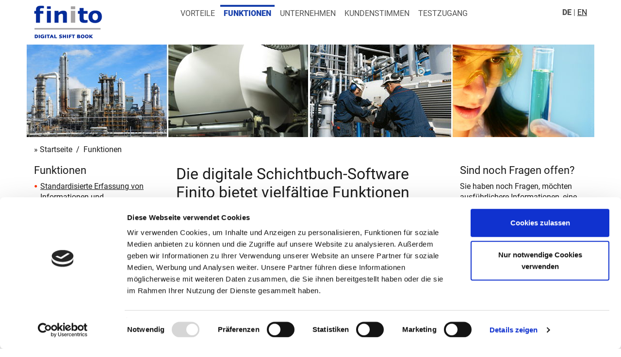

--- FILE ---
content_type: text/html; charset=utf-8
request_url: https://www.schichtbuch.com/schichtbuch-software-finito/funktionen-elektronisches-schichtuebergabebuch/
body_size: 6645
content:
<!DOCTYPE html>
<html lang="de">
<head>

<meta charset="utf-8">
<!-- 
	This website is powered by TYPO3 - inspiring people to share!
	TYPO3 is a free open source Content Management Framework initially created by Kasper Skaarhoj and licensed under GNU/GPL.
	TYPO3 is copyright 1998-2018 of Kasper Skaarhoj. Extensions are copyright of their respective owners.
	Information and contribution at https://typo3.org/
-->

<base href="https://www.schichtbuch.com/">


<meta name="generator" content="TYPO3 CMS">
<meta name="author" content="New Solutions GmbH">
<meta name="robots" content="index,follow">
<meta name="description" content="Erfassung von Ereignissen, Störungen, Aufgaben und Anweisungen in einer zentralen Schichtbuch Software mit vielen Programm Funktionen.">
<meta name="date" content="2021-04-06">


<link rel="stylesheet" type="text/css" href="fileadmin/css/design-2018-v2.css?1586806158" media="all">
<style type="text/css">
/*<![CDATA[*/
<!-- 
/*InlineDefaultCss*/
/* default styles for extension "tx_cssstyledcontent" */
	/* Headers */
	.csc-header-alignment-center { text-align: center; }
	.csc-header-alignment-right { text-align: right; }
	.csc-header-alignment-left { text-align: left; }

	div.csc-textpic-responsive, div.csc-textpic-responsive * { -moz-box-sizing: border-box; -webkit-box-sizing: border-box; box-sizing: border-box;  }

	/* Clear floats after csc-textpic and after csc-textpic-imagerow */
	div.csc-textpic, div.csc-textpic div.csc-textpic-imagerow, ul.csc-uploads li { overflow: hidden; }

	/* Set padding for tables */
	div.csc-textpic .csc-textpic-imagewrap table { border-collapse: collapse; border-spacing: 0; }
	div.csc-textpic .csc-textpic-imagewrap table tr td { padding: 0; vertical-align: top; }

	/* Settings for figure and figcaption (HTML5) */
	div.csc-textpic .csc-textpic-imagewrap figure, div.csc-textpic figure.csc-textpic-imagewrap { margin: 0; display: table; }

	/* Captions */
	figcaption.csc-textpic-caption { display: table-caption; }
	.csc-textpic-caption { text-align: left; caption-side: bottom; }
	div.csc-textpic-caption-c .csc-textpic-caption, .csc-textpic-imagewrap .csc-textpic-caption-c { text-align: center; }
	div.csc-textpic-caption-r .csc-textpic-caption, .csc-textpic-imagewrap .csc-textpic-caption-r { text-align: right; }
	div.csc-textpic-caption-l .csc-textpic-caption, .csc-textpic-imagewrap .csc-textpic-caption-l { text-align: left; }

	/* Float the columns */
	div.csc-textpic div.csc-textpic-imagecolumn { float: left; }

	/* Border just around the image */
	div.csc-textpic-border div.csc-textpic-imagewrap img {
		border: 2px solid black;
		padding: 0px 0px;
	}

	div.csc-textpic .csc-textpic-imagewrap img { border: none; display: block; }

	/* Space below each image (also in-between rows) */
	div.csc-textpic .csc-textpic-imagewrap .csc-textpic-image { margin-bottom: 10px; }
	div.csc-textpic .csc-textpic-imagewrap .csc-textpic-imagerow-last .csc-textpic-image { margin-bottom: 0; }

	/* colSpace around image columns, except for last column */
	div.csc-textpic-imagecolumn, td.csc-textpic-imagecolumn .csc-textpic-image { margin-right: 10px; }
	div.csc-textpic-imagecolumn.csc-textpic-lastcol, td.csc-textpic-imagecolumn.csc-textpic-lastcol .csc-textpic-image { margin-right: 0; }

	/* Add margin from image-block to text (in case of "Text & Images") */
	div.csc-textpic-intext-left .csc-textpic-imagewrap,
	div.csc-textpic-intext-left-nowrap .csc-textpic-imagewrap {
		margin-right: 10px;
	}
	div.csc-textpic-intext-right .csc-textpic-imagewrap,
	div.csc-textpic-intext-right-nowrap .csc-textpic-imagewrap {
		margin-left: 10px;
	}

	/* Positioning of images: */

	/* Center (above or below) */
	div.csc-textpic-center .csc-textpic-imagewrap, div.csc-textpic-center figure.csc-textpic-imagewrap { overflow: hidden; }
	div.csc-textpic-center .csc-textpic-center-outer { position: relative; float: right; right: 50%; }
	div.csc-textpic-center .csc-textpic-center-inner { position: relative; float: right; right: -50%; }

	/* Right (above or below) */
	div.csc-textpic-right .csc-textpic-imagewrap { float: right; }
	div.csc-textpic-right div.csc-textpic-text { clear: right; }

	/* Left (above or below) */
	div.csc-textpic-left .csc-textpic-imagewrap { float: left; }
	div.csc-textpic-left div.csc-textpic-text { clear: left; }

	/* Left (in text) */
	div.csc-textpic-intext-left .csc-textpic-imagewrap { float: left; }

	/* Right (in text) */
	div.csc-textpic-intext-right .csc-textpic-imagewrap { float: right; }

	/* Right (in text, no wrap around) */
	div.csc-textpic-intext-right-nowrap .csc-textpic-imagewrap { float: right; }

	/* Left (in text, no wrap around) */
	div.csc-textpic-intext-left-nowrap .csc-textpic-imagewrap { float: left; }

	div.csc-textpic div.csc-textpic-imagerow-last, div.csc-textpic div.csc-textpic-imagerow-none div.csc-textpic-last { margin-bottom: 0; }

	/* Browser fixes: */

	/* Fix for unordered and ordered list with image "In text, left" */
	.csc-textpic-intext-left ol, .csc-textpic-intext-left ul { padding-left: 40px; overflow: auto; }

	/* File Links */
	ul.csc-uploads { padding: 0; }
	ul.csc-uploads li { list-style: none outside none; margin: 1em 0; }
	ul.csc-uploads img { float: left; margin-right: 1em; vertical-align: top; }
	ul.csc-uploads span { display: block; }
	ul.csc-uploads span.csc-uploads-fileName { text-decoration: underline; }

	/* Table background colors: */

	table.contenttable-color-1 { background-color: #EDEBF1; }
	table.contenttable-color-2 { background-color: #F5FFAA; }
	table.contenttable-color-240 { background-color: black; }
	table.contenttable-color-241 { background-color: white; }
	table.contenttable-color-242 { background-color: #333333; }
	table.contenttable-color-243 { background-color: gray; }
	table.contenttable-color-244 { background-color: silver; }

-->
/*]]>*/
</style>





<title>Elektronisches Schichtbuch Aufgaben Anweisungen Auswertung</title><script id="Cookiebot" src="https://consent.cookiebot.com/uc.js" data-cbid="87ad0c82-e165-4f77-ab02-4ccf40895abc" data-blockingmode="auto" type="text/javascript"></script>
<!-- Google Tag Manager -->
<script>(function(w,d,s,l,i){w[l]=w[l]||[];w[l].push({'gtm.start':
new Date().getTime(),event:'gtm.js'});var f=d.getElementsByTagName(s)[0],
j=d.createElement(s),dl=l!='dataLayer'?'&l='+l:'';j.async=true;j.src=
'https://www.googletagmanager.com/gtm.js?id='+i+dl;f.parentNode.insertBefore(j,f);
})(window,document,'script','dataLayer','GTM-55PJRSX');</script>
<!-- End Google Tag Manager -->
<meta name="viewport" content="width=device-width, initial-scale=1">
<link rel="stylesheet" type="text/css" href="fileadmin/css/bootstrap-grid-form-button.min.gz.css" media="all" /><link rel="canonical" href="https://www.schichtbuch.com/schichtbuch-software-finito/funktionen-elektronisches-schichtuebergabebuch/"><meta name="verify-v1" content="e3unWSQBv+ev35XAtZIh8NgCAFM/tM2HWYOR1j1CZMU=" /><meta name="msvalidate.01" content="7ADE6FF3313ECD777B19ABA83D50B517" /><meta property="og:image" content="https://www.schichtbuch.com/fileadmin/finito-schichtbuch/finito-logo.png">
<meta property="og:locale" content="de_DE">
<meta property="og:type" content="website"><meta property="og:title" content="Funktionen, Finito Schichtbuch"><meta property="og:description" content="Erfassung von Ereignissen, Störungen, Aufgaben und Anweisungen in einer zentralen Schichtbuch Software mit vielen Programm Funktionen."><meta property="og:url" content="https://www.schichtbuch.com/schichtbuch-software-finito/funktionen-elektronisches-schichtuebergabebuch/"><meta property="og:updated_time" content="1617700527"><meta property="human_updated_time" content="06.04.2021 11:15:27">
</head>
<body>
<div class="screen">
  <div class="container">
    <div id="head" class="row">
      <div id="logo" class="col-lg-3 col-md-3 col-sm-3 col-xs-6"><a href="/" title="Digitales Schichtbuch Schichtübergabe Schichtprotokoll elektronisch"><img src="fileadmin/finito-schichtbuch/finito-logo.png" class="logo" alt="Finito Digital Shift Book - das digitale Schichtbuch für die Industrie - Schichtübergabe Logbuch Meisterbuch Schichtwechsel Schichtübergabe"></a></div>
      <div id="language" class="col-lg-2 col-lg-push-7 col-md-2 col-md-push-7 col-sm-2 col-sm-push-7 col-xs-6"><b>DE</b>&nbsp;|&nbsp;<a href="/shiftbook-software-finito/" title="English Information for the Digital Shift Book Finito">EN</a></div>
      <div id="topmenu" class="col-lg-7 col-lg-pull-2 col-md-7 col-md-pull-2 col-sm-7 col-sm-pull-2 col-xs-12"><a href="schichtbuch-software-finito/vorteile-ereignisse-erfassen-auswerten/" title="Schichtbuch Schichtübergabe Schichtbericht auswerten Recherche">Vorteile</a><span class="aktiv"><a href="schichtbuch-software-finito/funktionen-elektronisches-schichtuebergabebuch/" title="Elektronisches Schichtbuch Aufgaben Anweisungen Auswertung">Funktionen</a></span><a href="schichtbuch-software-finito/unternehmen-entwickler/" title="Schichtbuch Finito der New Solutions GmbH Burghausen München">Unternehmen</a><a href="schichtbuch-software-finito/awender-referenzen-schichtprotokoll/kunden-testimonials/" title="Kundenstimmen Referenzen Digitales Schichtbuch Schichtübergabe">Kundenstimmen</a><a href="schichtbuch-software-finito/testzugang-logbuch-programm/" title="Schichtbericht testen Testzugang Testversion Cloud Software">Testzugang</a></div>
    </div>
  </div>
  <div class="banner">
   <div class="container">
    <div class="row">
      <div id="div_slider" class="col-lg-12 col-md-12 col-sm-12 col-xs-12"><img class="headerimg" src="fileadmin/templates/../storage/slider/software-branchen-banner.jpg" alt="Schichtbuch Software Schichtreport Schichtprotokoll MES" title="Schichtbuch Software Schichtreport Schichtprotokoll MES"></div>
    </div>
    <div class="row">
      <div id="div_rootline" class="col-lg-12 col-md-12 col-sm-12 col-xs-12">&raquo;&nbsp;<a href="/" title="Digitales Schichtbuch Elektronisches Schichtbuch Übergabe">Startseite</a>&nbsp; / &nbsp;<a href="schichtbuch-software-finito/funktionen-elektronisches-schichtuebergabebuch/" title="Elektronisches Schichtbuch Aufgaben Anweisungen Auswertung">Funktionen</a></div>
    </div>
    </div>
  </div>
  <div class="container">
    <div id="content_main" class="row">
      <div id="content1_center" class="col-lg-6 col-lg-push-3 col-md-6 col-md-push-3 col-sm-9 col-xs-12"><!--TYPO3SEARCH_begin--><div id="c14239" class="csc-default"><div class="kachel typ7">
<div class="text7"><div id="c14733" class="csc-default"><h1>Die digitale Schichtbuch-Software Finito bietet vielfältige Funktionen</h1><div><p><b>Funktionsumfang </b>-&nbsp;Mit Finito können Sie Ereignisse und Informationen aus dem täglichen Schichtbetrieb standardisiert erfassen, dokumentieren und sie an die nachfolgende Schicht übergeben. Die Eingabe wird durch Textbausteine, die automatisierte Erfassung von Messwerten (Watchdog) und die elektronische Signatur beschleunigt. Der Schichtbericht dient als Protokoll für die Schichtübergabe.</p>
<p>Alle Einträge werden nach dem Schichtabschluss revisionssicher in einer zentralen Datenbank gespeichert. Jegliche Änderungen nach der Schichtübergabe werden dokumentiert und im Schichtbericht protokolliert.</p></div><div></div></div><div id="c14735" class="csc-default"><h2>Know-how aufbauen und nutzen</h2><div><p>Da das Programm Finito alle Informationen und Ereignisse aus dem Schichtbetrieb speichert, werden schicht-, werks- und standortübergreifende Auswertungen auf Knopfdruck möglich. Sie können diese zu Sammelberichten aller Art zusammenstellen und automatisiert an die jeweiligen Adressaten schicken, auch mobil. </p>
<p>Bei wiederkehrenden Ereignissen können Sie detailliert nach einzelnen Vorfällen recherchieren und bereits gefundene Lösungen wiederverwenden. Auswertungen über qualitätsrelevante Auffälligkeiten können in das Qualitätsmanagement einfließen und dienen als Input für den kontinuierlichen Verbesserungsprozess.</p></div><div></div></div><div id="c14736" class="csc-default"><h2>Schnittstelle zu SAP PM</h2><div><p>Zwar können in der Software Finito alle Arten von Schichtereignissen (technische und &quot;weiche&quot;) dokumentiert werden; Störungsmeldungen, die für die Instandhaltung relevant sind, können für den Transfer an das technische &nbsp;Schichtbuch in SAP PM vorgemerkt werden. Ebenso übernimmt Finito die Log-Daten aus SAP PM. Dadurch entfällt die aufwändige Doppelerfassung.</p>
<p>Der Zugriff auf das digitale Schichtbuch ist durch ein ausgeklügeltes Berechtigungskonzept sicherheitsbeschränkt. Die Rechtevergabe basiert auf der vorhandenen Organisationsstruktur und ist bis auf Mitarbeiterebene möglich.</p></div><div></div></div><div id="c14737" class="csc-default"><h2>Individuelle Module, Erweiterungen und Plugins</h2><div><p>Durch den modularen Aufbau und die Softwarearchitektur der Standardsoftware Finito können Sie individuelle Erweiterungen oder Anpassungen durch Zusatzmodule oder Plugins realisieren. Das Programm bietet weitreichende Konfigurationsmöglichkeiten und eine Administrationsoberfläche, so dass Sie viele Einstellungen selbst anpassen können.</p>
<p>Zusätzlich Anforderungen, wie z. B. weitere Erfassungsfelder oder spezielle Berichte auf Knopfdruck lassen sich einfach in die Anwendung integrieren.</p></div><div></div></div></div>
</div></div><!--TYPO3SEARCH_end--></div>
      <div id="content1_left" class="col-lg-3 col-lg-pull-6 col-md-3 col-md-pull-6 col-sm-3 col-xs-12"><!--TYPO3SEARCH_begin--><div id="c14243" class="csc-default"><div class="kachel typ6">
<div class="text6"><div id="c23034" class="csc-default"><h2>Funktionen</h2><ul><li><a href="schichtbuch-software-finito/funktionen-elektronisches-schichtuebergabebuch/stoerung-ereignis-ausfall/" title="Dokumentation von Informationen im Schichtbuch" class="internal-link">Standardisierte Erfassung von Informationen und Schichtereignissen</a></li><li><a href="schichtbuch-software-finito/funktionen-elektronisches-schichtuebergabebuch/schichtwechsel-schichtuebergabe/" title="Schichtübergabe Schichtabschluss" class="internal-link">Dokumentierte Schichtübergaben</a></li><li><a href="schichtbuch-software-finito/funktionen-elektronisches-schichtuebergabebuch/digitale-unterschrift-signatur/" title="Elektronische Signatur Unterschrift digital" class="internal-link">Elektronische Signatur</a></li><li><a href="schichtbuch-software-finito/funktionen-elektronisches-schichtuebergabebuch/recherche-auswertung-suche/" title="Suchfunktion Recherche Auswertung" class="internal-link">Einfache Recherche nach Ereignissen</a></li><li><a href="schichtbuch-software-finito/funktionen-elektronisches-schichtuebergabebuch/anweisung-betriebsanweisung/" title="Anweisung Verfahrensanweisung Sicherheitsanweisung" class="internal-link">Verfahrens-, Sicherheits- und Arbeitsanweisungen</a></li><li><a href="schichtbuch-software-finito/funktionen-elektronisches-schichtuebergabebuch/aufgabe-task-management/" title="Aufgaben Aufgabenplanung Schichtaufgaben" class="internal-link">Schicht-/abteilungs-übergreifende Aufgaben</a></li><li><a href="schichtbuch-software-finito/funktionen-elektronisches-schichtuebergabebuch/sammelbericht-report-vergleich/" title="Sammelbericht Tagesbericht Wochenbericht Monatsbericht" class="internal-link">Frei definierbare Sammelberichte</a></li><li><a href="schichtbuch-software-finito/funktionen-elektronisches-schichtuebergabebuch/berichtsversand-mail-drucker/" title="Bericht E-Mail Berichtsversand Abo-Modul" class="internal-link">Automatischer Berichtversand</a> (Abo)</li><li><a href="schichtbuch-software-finito/funktionen-elektronisches-schichtuebergabebuch/ueberwachung-prozessdaten/" title="Watchdog Überwachung Prozessdaten" class="internal-link">Watchdog</a></li><li><a href="schichtbuch-software-finito/funktionen-elektronisches-schichtuebergabebuch/betriebsdatenerfassung/" title="BDE/MDE - Betriebsdatenerfassung/Maschinendatenerfassung" class="internal-link">BDE/MDE - Betriebsdatenerfassung/Maschinendatenerfassung</a></li><li><a href="schichtbuch-software-finito/funktionen-elektronisches-schichtuebergabebuch/infobaord-whiteboard/" title="Whiteboard Infoboard schwarzes Brett" class="internal-link">Whiteboard</a></li><li><a href="schichtbuch-software-finito/funktionen-elektronisches-schichtuebergabebuch/berechtigung-gruppen-benutzer/" title="Anwender Administrator Berechtigung Benutzergruppe" class="internal-link">Benutzer- und Gruppenrechte</a></li><li><a href="schichtbuch-software-finito/funktionen-elektronisches-schichtuebergabebuch/dashborad-uebersicht-timeline/" title="Dashboard Rückblick aktueller Status Übersicht" class="internal-link">Dashboard für die Schnellübersicht</a></li><li><a href="schichtbuch-software-finito/funktionen-elektronisches-schichtuebergabebuch/checkliste-formular-datenkoepfe/" title="Checkliste Formular Produktionsdaten Prozessdaten" class="internal-link">Formulare und Checklisten</a> </li><li><a href="schichtbuch-software-finito/funktionen-elektronisches-schichtuebergabebuch/schichtplaner-einsatzplanung/" title="Schichtplan Personalplanung Einsatzplanung Urlaub" class="internal-link">Personal- und Schichtplanung</a></li><li><a href="schichtbuch-software-finito/funktionen-elektronisches-schichtuebergabebuch/datenspeicherung-revisionssicher/" title="Revisionssicher Archivierung Datenspeicherung" class="internal-link">Revisionssicherheit</a></li></ul></div></div>
</div></div><!--TYPO3SEARCH_end--></div>
      <div id="content1_right" class="col-lg-3 col-md-3 col-sm-12 col-xs-12"><!--TYPO3SEARCH_begin--><div id="c22336" class="csc-default"><div class="kachel typ1">
<div class="text1"></div>
<div class="button1"></div>
</div></div><div id="c14237" class="csc-default"><div class="kachel typ1">
<div class="text1"><div id="c14349" class="csc-default"><h2>Sind noch Fragen offen?</h2><p>Sie haben noch Fragen, möchten ausführlichere Informationen, eine Beratung oder ein Angebot? </p>
<p>Dann schreiben Sie uns über unser <b><a href="schichtbuch-software-finito/kontakt-anfrage-schichtprotokoll/" title="Kontaktieren Sie uns!" target="1223" class="internal-link">Kontaktformular</a><span class="internal-link"> </span></b><span class="internal-link">oder </span>rufen Sie uns an unter: <b>+49&nbsp;(0)&nbsp;8677&nbsp;8776-0</b> </p></div></div>
<div class="button1"></div>
</div></div><div id="c15220" class="csc-default"><div class="kachel typ3">
<div class="text3"><!--TYPO3SEARCH_begin--><!--TYPO3SEARCH_end--></div>
<div class="button3"><!--TYPO3SEARCH_begin--><!--TYPO3SEARCH_end--></div>
</div></div><!--TYPO3SEARCH_end--></div>
    </div>
    </div>
  <div class="partnerarea">
  <div class="container">
    <div id="partner" class="row">
      <div id="p1" class="col-lg-3 col-md-3 col-sm-6 col-xs-12"></div>
      <div id="p2" class="col-lg-3 col-md-3 col-sm-6 col-xs-12"></div>
      <div id="p3" class="col-lg-3 col-md-3 col-sm-6 col-xs-12"></div>
      <div id="p4" class="col-lg-3 col-md-3 col-sm-6 col-xs-12"></div>
    </div>
  </div>
  </div>
  <footer>
  <div class="footer">
  <div class="container">
    <div id="foot" class="row">
      <div id="f1" class="col-lg-3 col-md-3 col-sm-6 col-xs-12"><a href="schichtbuch-software-finito/unternehmen-entwickler/" title="New Solutions GmbH bietet das elektronische Schichtbuch Programm Finito Digital Shift Book mit Beratung und Schulung zur Schichtbuch Software." class="fmenu">Unternehmen</a><a href="schichtbuch-software-finito/pressemitteilungen-meldungen/" title="Pressemitteilungen der New Solutions GmbH zum Digitalen Schichtbuch Finito." class="fmenu">Pressemitteilungen</a><a href="schichtbuch-software-finito/agb-cloud-saas-mieten-kaufen/" title="Allgemeine Geschäftsbedingungen der New Solutions GmbH zur Nutzung von Softwarelösungen und Cloud-Services." class="fmenu">AGB</a><a href="schichtbuch-software-finito/uebersicht-schichtuebergabe-programm/" title="Sitemap als Übersicht der Seiten des Schichtbuch Programm Finito Digital Shift Book, dem Logbuch für die Industrie." class="fmenu">Sitemap</a></div>
      <div id="f2" class="col-lg-3 col-md-3 col-sm-6 col-xs-12"><span class="fmenu">Funktionen</span><a href="schichtbuch-software-finito/awender-referenzen-schichtprotokoll/" title="Industriekunden auf 3 Kontinenten arbeiten in 12 Sprachen mit der Standard Software Finito als Schichtbuch Programm für die Industrie." class="fmenu">Referenzen</a><a href="schichtbuch-software-finito/kontakt-anfrage-schichtprotokoll/" title="Anfrage zur Schichtbuch Software Finito bzgl. Funktion, Preis oder Vergleich mit vorhandenen Programmen im Schichtbetrieb als Alternative zu Excel oder Access." class="fmenu">Anfrage</a></div>
      <div id="f3" class="col-lg-3 col-md-3 col-sm-6 col-xs-12"><div itemscope itemtype="http://schema.org/Organization"><span itemprop="name">Germanedge Solutions GmbH</span><br><span itemprop="address" itemscope itemtype="http://schema.org/PostalAddress"><span itemprop="streetAddress">Martin-Luther-Ring 13</span><br><span itemprop="postalCode">04109</span> <span itemprop="addressLocality">Leipzig</span><meta itemprop="addressRegion" content="Bayern" /><br></span>Telefon <span itemprop="telephone">+49 (0) 8677 8776-0</span><br>E-Mail <a href="mailto:info@germanedge.com" itemprop="email" title="E-Mail">info@germanedge.com</a></div></div>
      <div id="f4" class="col-lg-3 col-md-3 col-sm-6 col-xs-12"></div>
    </div>
  </div>
  </div>
  <div class="footer_bottom">
    <div class="container">
      <div id="foot_bottom" class="row">
        <div id="fb1" class="col-lg-12 col-md-12 col-sm-12 col-xs-12">&copy; Germanedge | <a href="/schichtbuch-software-finito/datenschutzhinweise-anwendung/" title="Datenschutzerklärung">Datenschutzerklärung</a> | <a href="/schichtbuch-software-finito/anbieter-finito-shiftxpert/" title="Impressum">Impressum</a></div>
      </div>
    </div>
  </div>  
  </footer>
</div><script type="text/javascript">
piAId = '511611';
piCId = '54404';
piHostname = 'pi.pardot.com';
(function() {
  function async_load(){
    var s = document.createElement('script'); s.type = 'text/javascript';
    s.src = ('https:' == document.location.protocol ? 'https://pi' : 'http://cdn') + '.pardot.com/pd.js';
    var c = document.getElementsByTagName('script')[0]; c.parentNode.insertBefore(s, c);
  }
  if(window.attachEvent) { window.attachEvent('onload', async_load); }
  else { window.addEventListener('load', async_load, false); }
})();
</script>
<script type="text/javascript">
_linkedin_partner_id = "3508201";
window._linkedin_data_partner_ids = window._linkedin_data_partner_ids




</body>
</html>

--- FILE ---
content_type: text/css
request_url: https://www.schichtbuch.com/fileadmin/css/design-2018-v2.css?1586806158
body_size: 4754
content:
/* roboto-regular - latin */
@font-face {
  font-family: 'Roboto';
  font-style: normal;
  font-weight: 400;
  src: url('roboto-v18-latin-regular.eot'); /* IE9 Compat Modes */
  src: local('Roboto'), local('Roboto-Regular'),
       url('roboto-v18-latin-regular.eot?#iefix') format('embedded-opentype'), /* IE6-IE8 */
       url('roboto-v18-latin-regular.woff2') format('woff2'), /* Super Modern Browsers */
       url('roboto-v18-latin-regular.woff') format('woff'), /* Modern Browsers */
       url('roboto-v18-latin-regular.ttf') format('truetype'), /* Safari, Android, iOS */
       url('roboto-v18-latin-regular.svg#Roboto') format('svg'); /* Legacy iOS */
}
/* roboto-italic - latin */
@font-face {
  font-family: 'Roboto';
  font-style: italic;
  font-weight: 400;
  src: url('roboto-v18-latin-italic.eot'); /* IE9 Compat Modes */
  src: local('Roboto Italic'), local('Roboto-Italic'),
       url('roboto-v18-latin-italic.eot?#iefix') format('embedded-opentype'), /* IE6-IE8 */
       url('roboto-v18-latin-italic.woff2') format('woff2'), /* Super Modern Browsers */
       url('roboto-v18-latin-italic.woff') format('woff'), /* Modern Browsers */
       url('roboto-v18-latin-italic.ttf') format('truetype'), /* Safari, Android, iOS */
       url('roboto-v18-latin-italic.svg#Roboto') format('svg'); /* Legacy iOS */
}
/* roboto-900 - latin */
@font-face {
  font-family: 'Roboto';
  font-style: normal;
  font-weight: 900;
  src: url('roboto-v18-latin-900.eot'); /* IE9 Compat Modes */
  src: local('Roboto Black'), local('Roboto-Black'),
       url('roboto-v18-latin-900.eot?#iefix') format('embedded-opentype'), /* IE6-IE8 */
       url('roboto-v18-latin-900.woff2') format('woff2'), /* Super Modern Browsers */
       url('roboto-v18-latin-900.woff') format('woff'), /* Modern Browsers */
       url('roboto-v18-latin-900.ttf') format('truetype'), /* Safari, Android, iOS */
       url('roboto-v18-latin-900.svg#Roboto') format('svg'); /* Legacy iOS */
}


body
{
/*background-color:#d3dae4;*/
  font-family: Roboto,Arial,Helvetica,sans-serif;
font-size:16px;
  color:#1b1b1b;
}
.screen
{
      color:#1b1b1b;
      /* background-color:#d3dae4;*/
      font-size:16px;
  font-family: Roboto,Arial,Helvetica,sans-serif;
}
.row
{
/*background-color:#ffffff;*/
font-size:16px;
}
a:link
{
  color:#1b1b1b;
  text-decoration:underline;
  transition: color 0.3s ease-out 0s;
}
a:visited
{
  color:#1b1b1b;
  text-decoration:underline;
}
a:hover
{
  color:#1b1b1b;
  text-decoration:underline;
}
a:active
{
  color:#1b1b1b;
  text-decoration:underline;
}
h1
{
  font-size:36px;
  line-height:42px;
  color:#1b1b1b;
  font-weight:normal;
  margin:0;
  padding:0;
}
h2
{
  font-size:22px;
  color:#1b1b1b;
  font-weight:normal;
  margin:20px 0 10px 0;
  padding:0;
}
h3
{
  font-size:16px;
  line-height:18px;
  color:#1b1b1b;
  font-weight:normal;
  margin:20px 0 10px 0;
  padding:0;
}

.headerimg
{
max-width:100%;
height:auto;
border:0;
padding:0;
margin:0;
}
img.logo
{
margin:10px 0 10px 0;
}

img {
    height: auto  !important;
    width: auto  !important;
    max-width: 100%  !important;
}

DIV.csc-textpic .csc-textpic-imagewrap FIGURE {
    max-width: 100%  !important;
    overflow: hidden  !important;
    display: block  !important;
}

DIV.csc-textpic-center .csc-textpic-imagewrap,
DIV.csc-textpic-center FIGURE.csc-textpic-imagewrap {
    width: 100%  !important;
    display: block  !important;
}

DIV.csc-textpic-center .csc-textpic-center-outer {
    max-width: 100%  !important; /* max. Groesse des Bildes */
}

DIV.csc-textpic-center .csc-textpic-center-inner {
    width: 100%  !important;
}
div#head
{
  /*background-color:#ffffff;*/
  padding:0;
}


div#language
{
  margin:15px 0 10px 0;
  color:#525252;
  text-align:right;
  
}
div#language a,div#language a:link, div#language a:hover, div#language a:active
{
  color:#1b1b1b;
}
div#div_rootline a,div#div_rootline a:link, div#div_rootline a:hover, div#div_rootline a:active
{
  text-decoration:none;
}
div#themenbild
{
  border:0;
  padding:0;
  border:0;
  margin:auto;
}
div.banner-start
{
  background: #f6fcfc url("../finito-schichtbuch/finito-schichtbuch-banner-home-2018-wide.jpg") bottom center no-repeat ;
  background-size: cover;
  width: 100%;
}
div#div_slider
{
  border:0;
  padding:0;
  border:0;
}
div#themenbild_banner,div#div_slider
{
  width:100%
  height:auto;
  display:block;
  margin-bottom:15px;
  padding:0;
  border:0;
}
div#topmenu
{
  margin-top:10px;
  text-transform:uppercase;
  color:#525252;
}
div#topmenu span.aktiv a
{
  color:#1840AC;
  font-weight:bold;
  display:block;
  float:left;
  padding:3px 7px 5px 7px;
  margin:0px 2px 0px 2px;
    border-top: 4px solid #1840AC;
    background-color: #ffffff;
  text-decoration:none;
}
div#topmenu a
{
  color:#525252;
  font-weight:normal;
  padding:5px 7px 5px 7px;
  margin:2px 2px 0px 2px;
  display:block;
  float:left;
  text-decoration:none;
}
div#topmenu a:link
{
  text-decoration:none;
  font-weight:normal;
   padding:5px 7px 5px 7px;
  margin:2px 2px 0px 2px;
  display:block;
  color:#525252;
  float:left;
  text-decoration:none;
}
div#topmenu a:active
{
  text-decoration:none;
  font-weight:normal;
   padding:5px 7px 5px 7px;
  margin:2px 2px 0px 2px;
  color:#525252;
  display:block;
  float:left;
  text-decoration:none;
}
div#topmenu a:visited
{
  text-decoration:none;
  font-weight:normal;
   padding:5px 7px 5px 7px;
  margin:2px 2px 0px 2px;
  display:block;
  float:left;
  text-decoration:none;
  
}
div#topmenu a:hover
{
  color:#1840AC;
  font-weight:normal;
  padding:5px 7px 5px 7px;
  margin:0px 2px 0px 2px;
  border-top: 2px solid #1840AC;
  display:block;
  float:left;
  text-decoration:none;
}

.sm
{
padding:5px;
margin:5px;
display:block;
float:left;
}
.kachel
{
clear:both;
float:none;
display:block;
-webkit-box-sizing:border-box;
-moz-box-sizing:border-box;
box-sizing:border-box;
text-align:left;
overflow:hidden;
color:#1b1b1b;
background-color:#ffffff;
}
.kachel h2
{
color:#1b1b1b;
font-size:22px;
font-weight:normal;
}
.kachel h3
{
color:#1b1b1b;
font-size:16px;
font-weight:bold;
}
.kachel a.internal-link-new-window
{
display:block;
width:80px;
height:25px;
color:#ffffff;
background-color:#fe3000;
border-radius:3px;
font-weight:bold;
text-align:center;
padding:5px 0 0 0;
}

a.btn-newsol, button.btn-newsol
{
  color: #ffffff;
  background-color: #237afc;
  border-color: #237afc;
  text-decoration:none;
}
.btn-newsol:hover,
.btn-newsol:focus,
.btn-newsol:active,
.btn-newsol.active {
  color: #ffffff;
  background-color: #237afc;
  border-color: #237afc;
  text-decoration:none;
}
button.btn-newsol:hover
{
  color: #ffffff;
}
 a:hover.btn-newsol,
 a:focus.btn-newsol,
 a:active.btn-newsol,
 
{
  color: #ffffff;
  background-color: #237afc;
  border-color: #237afc;
  text-decoration:none;
}
 a:hover.btn-newsol
{
  color: #ffffff;
  background-color: #237afc;
  border-color: #237afc;
  text-decoration:none;
}

.button a
{
display:block;
width:80px;
height:25px;
color:#ffffff;
background-color:#237afc;
border-radius:3px;
font-weight:bold;
text-align:center;
padding:5px 0 0 0;
  text-decoration:none;
}
.typ1ss
{
width:230px;
height:230px;
margin:0 0px 20px 0;
padding:0;
}
.text1ss
{
display:block;
width:190px;
height:170px;
margin:20px 15px 0 20px;
padding:0;
}
.button1ss
{
display:block;
width:190px;
height:35px;
margin:0 20px 0 20px;
}
.typ2ss
{
width:230px;
height:230px;
margin:0 0px 20px 0;
padding:0;
background-color:#111111;
background: url("../synoreal-technisches-immobilienmanagement/typ2-background.jpg") no-repeat top left;
}
.typ2 h2
{
font-size:22px;
font-weight:normal;
color:#ffffff;
}
.text2ss
{
display:block;
width:185px;
height:140px;
margin:15px 10px 25px 15px;
padding:5px 5px 5px 5px;
color:#ffffff;
}
.typ2 div.csc-default
{
color:#ffffff;

}
.button2ss
{
display:block;
width:190px;
height:35px;
margin:0 20px 0 20px;
}
.typ3ss
{
width:230px;
height:480px;
margin:0 0px 20px 0;
padding:0
}
.text3ss
{
display:block;
width:190px;
height:420px;
margin:20px 20px 0 20px;
padding:0;
}
.button3ss
{
display:block;
width:190px;
height:35px;
margin:0 20px 0 20px;
}
.typ4ss
{
width:480px;
height:230px;
margin:0 0px 20px 0;
padding:0;
}
.text4ss
{
display:block;
width:440px;
height:170px;
margin:20px 15px 0 20px;
padding:0;
}
.button4ss
{
display:block;
width:440px;
height:35px;
margin:0 20px 0 20px;
}
.typ4 h1
{
font-size:42px;
line-height:40px;
font-weight:normal;
color:#1b1b1b;
}
.typ5ss
{
width:480px;
height:230px;
margin:0 0px 20px 0;
padding:0;
}
.text5s
{
display:block;
width:440px;
height:200px;
margin:20px 15px 0 20px;
padding:0;
}
.typ6ss
{
width:230px;
min-height:730px;
margin:0 0px 20px 0;
padding:0
}
.text6ss
{
display:block;
width:190px;
min-height:690px;
margin:20px 20px 20px 20px;
padding:0;
}
.typ7ss
{
width:480px;
min-height:730px;
margin:0 0px 20px 0;
padding:0;
float:left;
clear:both;
}
.text7ss
{
display:block;
min-height:710px;
margin:0px 15px 20px 20px;
padding:0;
overflow:visible;
float:left;
clear:both;
width:440px;
}
.text7 h2,h3
{
  font-size:22px;
  line-height:1.2em;
  color:#1b1b1b;
  margin:20px 0 10px 0;
  padding:0;
font-weight:normal;
}
.text7 h1
{
  font-size:32px;
  line-height:1.2em;
  color:#1b1b1b;
  margin:20px 0 10px 0;
  padding:0;
font-weight:normal;
}

form input[type="text"],
form input[type="email"],
form input[type="button"],
form input[type="password"],
form input[type="url"],
form textarea
 {
  height: 30px;
  width: 100%;
  display:block;
  padding:5px 15px;font-size: 1em;
  border:2px solid #ddd; margin-bottom:3px; outline: none;
}
form input:active,
form input:focus,
form textarea:active,
form textarea:focus {
  border:1px solid #fe3000;
  /*color: #fe3000;*/
}
form input[type="submit"]:active,
form input[type="submit"]:focus {border: 0;}
form select.input_option
{
  width: 420px;
  display:block;
  padding:5px 10px 10px 10px;
  font-size: 1em;
  border:2px solid #ddd;
  margin-bottom:3px; outline: none;
}
.areaform
{
  width:400px;
  height:155px;
}
.error
{
color:#fe3000;
}
form input.smalltxt
{
  height: 25px;
  width: 180px;
  display:block;
  padding:3px;font-size: 1em;
  border:2px solid #ddd; margin-bottom:3px; outline: none;
}
form input.smallbutton
{
height: 35px;
  width: 190px;
  display:block;
  padding:5px 15px;font-size: 1em;
  border:2px solid #ddd; margin-bottom:3px; outline: none;
}
form input.smalltxt:focus {
  border:1px solid #fe3000;
}
/*.csc-textpic-imagewrap, .csc-textpic-single-image, .csc-textpic-image {
position: relative;
display: block;
}
.csc-textpic-imagewrap a.lightbox:before, .csc-textpic-imagewrap a[rel]:before, .csc-textpic-imagewrap a[onclick]:before, .csc-textpic-single-image a:before {
position: absolute;
right: 0px;
bottom: 0px;
content: url('../synoreal-technisches-immobilienmanagement/lupe.png');
}
.csc-textpic-image a.lightbox:before, .csc-textpic-image a[rel]:before, .csc-textpic-image a[onclick]:before {
position: absolute;
right: 0px;
bottom: 0px;
content: url('../synoreal-technisches-immobilienmanagement/lupe.png');
}
*/
.csc-textpic-imagewrap, .csc-textpic-single-image, .csc-textpic-image {
position: relative;
display: block;
}
.csc-textpic-imagewrap a.lightbox:beforee, .csc-textpic-imagewrap a[rel]:before {
position: absolute;
right: 0px;
bottom: 0px;
content: url('../synoreal-technisches-immobilienmanagement/lupe.png');
}
.csc-textpic-image a.lightbox:before, .csc-textpic-image a[rel]:before {
position: absolute;
right: 0px;
bottom: 0px;
content: url('../synoreal-technisches-immobilienmanagement/lupe.png');
}
.button {
    margin-right: 0.8em;
    min-width: 130px;
    padding: 13px 30px 0;
}
.orange_bt {
    background-color: #fe3000;
}
.button {
    border:0 none;
    display: inline-block;
width:200px;
height:35px;
color:#ffffff;
background-color:#fe3000;
border-radius:3px;
font-weight:bold;
text-align:center;
padding:0 0 0 0;
    text-align: center;
    text-decoration: none;
    text-transform: uppercase;
}

div.partnerarea
{
background-color:#EEEEEE;
  padding-top:10px:
    margin-top:20px;
}
div.footer_bottom
{
background-color:#1b1b1b;
    padding:10px 0 10px 0;
  
}
#fb1
{
background-color:#191919;
  color:#ffffff;
}
#fb1 a:link,#fb1 a:visited,#fb1 a:active
{
color:#ffffff;
text-decoration:none;
}
#fb1 a:hover
{
color:#ffffff;
text-decoration:none;
}
#p1,#p2,#p3,#p4
{
background-color:#EEEEEE;
  margin:30px 0 30px 0;
}
div#partner
{
background-color:#EEEEEE;
 margin-top:10px;
}
#foot
{
      color:#ffffff;
background-color:#1b1b1b;
padding:2em 0 0 0;
}
.footer,.footer_bottom
{
color:#ffffff;
background-color:#1b1b1b;
margin:0;
padding:0;
}
#f1,#f2,#f3,#f4
{
text-align:left;
padding-bottom:20px;
}
#fb1
{
color:#ffffff;
background-color:#1b1b1b;
margin:0;
padding:0 0 40px 15px;
}
#foot a:link,#foot a:visited,#foot a:active
{
color:#ffffff;
text-decoration:none;
}
#foot a:hover
{
color:#00baff;
text-decoration:none;
}
#fb1 a:link,#fb1 a:visited,#fb1 a:active
{
color:#ffffff;
text-decoration:none;
}
#fb1 a:hover
{
color:#00baff;
text-decoration:none;
}
a.fmenu:link,a.fmenu:visited,a.fmenu:active
{
display:block;
width:auto;
margin:5px 0 5px 0;
padding:0;
clear:both;
color:#f;
text-decoration:none;
}
a.fmenu:hover
{
color:#00baff;
text-decoration:none;
}
span.fmenu
{
display:block;
width:auto;
margin:5px 0 5px 0;
padding:0;
clear:both;
font-weight:bold;
color:#ffffff;
}


div#content_left
{
  text-align:left;
  width:250px;
  float:left;
  margin:0;
  padding:0;

}
div#content_center
{
  text-align:left;
  width:250px;
  float:left;
  margin:0;
  padding:0;
  
}
div#content_right
{
  text-align:left;
  width:480px;
  float:left;
  margin:0;
  padding:0;
  
}
div#content1_left
{

}
div#content1_center
{
  
}
div#content1_right
{
  
}
div.contentrow
{
display:block;
float:left;
  text-align:left;
  width:210px;
  height:auto;
  margin:0 20px 0 0;
  padding:0;
  border:none 0;
}
div.contentblock
{
display:block;
width:920px;
clear:both;
}

div#content_all h1
{
  font-size:32px;
  line-height:1.2em;
  color:#1b1b1b;
  font-weight:normal;
  margin:0;
  padding:25px 0 15px 0;
}
div.k1
{
    background-color: #1840AC;
    border: 0 none;
    color: #FFFFFF;
    font-size: 25px;
    height: 130px;
    margin: 0 0 10px 0;
    padding: 4px 10px;
    width:190px;
}
div.k2
{
    background-color: #28cb30;
    border: 0 none;
    color: #FFFFFF;
    font-size: 25px;
    height: 130px;
    margin: 0 0 10px 0;
    padding: 4px 10px;
    width:190px;
}
div.k3
{
    background-color: #ffb200;
    border: 0 none;
    color: #FFFFFF;
   font-size: 25px;
    height: 130px;
    margin: 0 0 10px 0;
    padding: 4px 10px;
    width:190px;
}
div.k4
{
    background-color: #343636;
    border: 0 none;
    color: #FFFFFF;
    font-size: 25px;
    height: 130px;
    margin: 0 0 10px 0;
    padding: 4px 10px;
    width:190px;
}
div.sliderbox {
     background-color: #1840AC;
    border: 0 none;
    color: #FFFFFF;
    font-size: 16px;
    font-weight: bold;
    height: 148px;
    margin: 0;
    padding: 10px 15px;
    text-align: left;
    width: 225px;
    }
div#content_main
{
margin-bottom:0;
padding-bottom:20px;
}
@media (min-width:768px) {
div#content_main
{
min-height:600px;
}
div#quicknav
{
display:none;
}
}
@media (max-width:768px)
{
div#content_main
{
margin-bottom:0;
}
div#topmenu a:link
{
font-weight:bold;
}
span.aktiv
{
font-weight:bold;
color:#1840AC;
}
}
div#content_middle h1
{
  font-size:28px;
  line-height:1.2em;
  color:#1b1b1b;
  font-weight:normal;
  margin:0;
  padding:25px 0 15px 0;
}
div#content_middle h2
{
  font-size:22px;
  line-height:1.2em;
  color:#1b1b1b;
  font-weight:normal;
  margin:20px 0 10px 0;
  padding:0;
}
div#content_middle a
{
  font-size:16px;
}
div#content_middleright h1
{
  font-size:28px;
  line-height:1.2em;
  color:#1b1b1b;
  font-weight:normal;
  margin:0;
  padding:25px 0 15px 0;
}
div#content_middleright h2
{
  font-size:22px;
  line-height:1.2em;
  color:#1b1b1b;
  font-weight:normal;
  margin:20px 0 10px 0;
  padding:0;
}

div.div_spacer
{
width:150px;
height:20px;
}

ul
{
  margin:0 0 15px 0;
  padding:0 0 0 0;
}
li
{
  list-style-type:none;
  margin:5px 0 10px 0;
padding-left:13px;
  background-image:url(../finito-schichtbuch/ulli.png);
  background-position:top left;
  background-repeat:no-repeat;
  
}
div#content_center ul
{
  margin:0 0 15px 0;
  padding:0px 0px 0px 0px;
  font-size:16px;
}
div#content_center li
{
  list-style-type:none;
  margin:5px 0 10px 0;
padding-left:13px;
font-size:16px;
  background-image:url(../finito-schichtbuch/ulli.png);
  background-position:top left;
  background-repeat:no-repeat;
}
div#content_center li li
{
  list-style-type:none;
  padding:0px 0px 5px 30px;
  margin: 0px 0px 0px 0px;
  background-image:url(../finito-schichtbuch/ulli.png);
  background-position:top left;
  background-repeat:no-repeat;
  font-size:16px;
}
div#content_center li li li
{
  list-style-type:none;
  padding:0px 0px 5px 30px;
  margin: 0px 0px 0px 0px;
  background-image:url(../finito-schichtbuch/ulli.png);
  background-position:top left;
  background-repeat:no-repeat;
  font-size:16px;
}
div#content_right ul
{
  margin:0px 0px 0px 0px;
  padding:0px 0px 0px 0px;
font-size:16px;
}
div#content_right li
{
  list-style-type:none;
  margin:5px 0 5px 0;
padding-left:20px;
font-size:16px;
  background-image:url(../finito-schichtbuch/ulli.png);
  background-position:top left;
  background-repeat:no-repeat;
}
a.menu_moss
{
  display:block;
  text-align:left;
  width:166px;
  color:#717070;
  text-decoration:none;
  padding: 6px 0px 6px 0;
  font-weight:bold;
  font-size:16px;
}
a.menu_moss:link
{
  color:#717070;
  text-decoration:none;
}

a.menu_moss:visited
{
  color:#717070;
  text-decoration:none;
}

a.menu_moss:hover
{
  color:#717070;
  text-decoration:none;
}
a.menu_moss:active
{
  color:#717070;
  text-decoration:none;
}
a.menu_moss_aktiv
{
  display:block;
  text-align:left;
  width:166px;
  color:#5499e7;
  text-decoration:none;
  padding: 6px 0px 6px 0;
  font-size:16px;
  font-weight:bold;
}
a.untermenue
{
  display:block;
  text-align:left;
  width:197px;
  color:#717070;
  text-decoration:none;
  padding: 3px 0px 3px 13px;
  font-weight:normal;
  font-size:16px;
}
a.untermenue:link
{
  color:#717070;
  text-decoration:none;
}

a.untermenue:visited
{
  color:#717070;
  text-decoration:none;
}

a.untermenue:hover
{
  color:#717070;
  text-decoration:none;
}
a.untermenue:active
{
  color:#717070;
  text-decoration:none;
}
a.untermenueaktiv
{
  display:block;
  text-align:left;
  width:197px;
  color:#5499e7;
  text-decoration:none;
  padding: 3px 0px 3px 12px;
  font-weight:bold;
  font-size:16px;
}
a.untermenue2
{
  display:block;
  text-align:left;
  width:145px;
  color:#717070;
  text-decoration:none;
  padding: 3px 0px 3px 20px;
  font-weight:normal;
  font-size:16px;
}
a.untermenue2:link
{
  color:#717070;
  text-decoration:none;
}

a.untermenue2:visited
{
  color:#717070;
  text-decoration:none;
}

a.untermenue2:hover
{
  color:#717070;
  text-decoration:none;
}
a.untermenue2:active
{
  color:#717070;
  text-decoration:none;
}
a.untermenue2aktiv
{
  display:block;
  text-align:left;
  width:145px;
  color:#5499e7;
  text-decoration:none;
  padding: 3px 0px 3px 20px;
  font-weight:bold;
  font-size:16px;
}
div#content_middle form label
{
font-size:1.2em;
}
div#content_middle form p
{
font-size:1.2em;
}

input.txt_kontaktform {padding:2px; border:1px solid #B6CBDE; width:250px; margin:4px 0px 4px 0px;}
input.txt_kontaktform_plz {padding:2px; border:1px solid #B6CBDE; width:50px; margin:2px 0px 4px 10px;}
input.txt_kontaktform_ort {padding:2px; border:1px solid #B6CBDE; width:132px; margin:2px 0px 4px 10px;}
select.txt_kontaktform_land padding:0px; border:1px solid #B6CBDE; width:45px; margin:4px 0px 4px 0px;}
select.txt_kontaktform_uhrzeit {padding:2px; border:1px solid #B6CBDE; width:100px; margin:4px 0px 4px 0px;}

input.inp_menge {padding:2px; border:1px solid #B6CBDE; width:30px; }
textarea.txt_kontaktform
{
  padding:2px;
  border:1px solid #B6CBDE;
  width:250px;
  height:130px;
  margin:0px 0px 4px 0px;
  font-size:1.0em;
}
textarea.txt_kontaktform_klein {padding-top:2px; border:1px solid #B6CBDE; width:250px; height:50px; margin:0px 0px 4px 0px;}

input.formright {float:left; width:auto; clear:both; margin-left:150px; margin-right: 10px; }
p.plicht_form{font-size:16px; text-align:center; }
p.error{margin:10px 0em 0em 0px; font-size:16px; color:#ff0000; font-weight:normal; }
p.errortop{margin:10px 0em 0em 0; padding:0px 0px 10px 0; color:#ff0000; font-weight:bold; }
p.errorhead{margin:10px 0em 0em 0; color:#ff0000; font-weight:bold; }
input.form_right { float: left; width:auto; clear: both; margin-left: 150px; margin-right: 1em; }
input.but_kontaktform
{
  font-weight:bold;
  margin:20px 0px 20px 0px;
  width:250px;
  border-width:1px;
  border-style:solid;
  border-color:#B6CBDE;
  background-color:#E4ECF8;
  padding:0px;
}
label, select, input
{
  vertical-align:top;
  cursor:pointer;
}
form.fo_kontaktform {margin-top:10px;}
span.stern
{
  color:#ff0000;
}

input.but_formular
{
  margin:20px 0px 20px 0px;
  padding:0px;
  border:0;  

}
input.input_formular
{
  padding:1px 1px 1px 2px;
  border-width:1px;
  border-style:solid;
  border-color:#B6CBDE;
  width:250px;
  margin:0px;
}

input.input_formular_plz
{
  padding:2px;
  border-width:1px;
  border-style:solid;
  border-color:#B6CBDE;
  width:50px;
  margin:0px 10px 0px 10px;
}
select.input_formular_marketing
{
  padding:0px;
  border-width:1px;
  border-style:solid;
  border-color:#B6CBDE;
  width:250px;
  margin:5px 0px 10px 0px;
}
input.input_formular_ort
{
  padding:2px;
  border-width:1px;
  border-style:solid;
  border-color:#B6CBDE;
  width:130px;
  margin:0px;
}
select.input_formular_land
{
  padding:0;
  border-width:1px;
  border-style:solid;
  border-color:#B6CBDE;
  width:45px;
  margin:0px;
}
input.smalltxt
{
  margin:3px 0 3px 0;
  border:1px solid #BABABA;
  width:194px;
  color: #212121;
    font-family: Roboto,Arial,Helvetica,sans-serif;
    font-size: 100%;
    padding: 4px 8px;
}
input.smalltxt:focus
{
border-color:#343636;
}
input.smallbutton
{
border: 0 none;
    background-color: #1840ac;
    color:#ffffff;
    font-family: Roboto,Arial,Helvetica,sans-serif;
    font-size: 100%;
    height: 2.142em;
    width: 212px;
    padding: 3px 8px 5px;
    text-align:left;
    margin:10px 0 10px 0;
}
table.table_schulungliste td
{
  padding:4px;
}
table.contenttable td
{
padding:4px 4px 0 4px;
}
div#schulungs_kategorien
{
float:left;
width:200px;
text-aling:left;
padding:0 0 10px 0;
display:block;
}

div.tx-flseositemap-pi1
{
  font-size:1.0em;
}
div.tx-flseositemap-pi1 ul
{
  font-size:1.0em;
}
div.tx-flseositemap-pi1 li
{
  font-size:1.0em;
}

ul.deep0 first
{
  font-size:1.4em;
}

li.deep0
{
  font-size:1.0em;
  width:350px;
}
li.deep1
{
  font-size:1.0em;
  width:320px;
}
li.deep2
{
  font-size:1.0em;
}
li.deep3
{
  font-size:1.0em;
}
li.deep4
{
  font-size:1.0em;
}
li.deep5
{
  font-size:1.0em;
}
li.deep0 a
{
  font-size:1.0em;
  display:block;
}
li.deep1 a
{
  font-size:1.0em;
  display:block;

}
li.deep2 a
{
  font-size:1.0em;
  display:block;

}
li.deep3 a
{
  font-size:1.0em;
  display:block;

}
li.deep4 a
{
  font-size:1.0em;
  display:block;

}
li.deep5 a
{
  font-size:1.0em;
  display:block;

}
ul.list
{
  font-size:1.0em;
}
li.list
{
  font-size:1.0em;
}
ul.deep0
{
  font-size:1.0em;
}
ul.list deep1
{
  font-size:1.0em;
  padding:10px 0 15px 0;
}
ul.deep2
{
  font-size:1.0em;
}
ul.deep3
{
  font-size:1.0em;
}
ul.deep4
{
  font-size:1.0em;
}
ul.deep5
{
  font-size:1.0em;
}
li.lastMonth
{
  font-size:1.0em;
}

li.last2Month
{
  font-size:1.0em;
}
li.last3Month
{
  font-size:1.0em;
}
li.last4Month
{
  font-size:1.0em;
}
li.last5Month
{
  font-size:1.0em;
}
li.last6Month
{
  font-size:1.0em;
}
table.table_training
{
border: #cccccc 1px solid;
margin-bottom:15px;
border-collapse: collapse;
}
table.table_training th
{
background:url(../images-content/tablebg.gif) top left repeat-x;
color:#000000;
font-weight:bold;
padding:4px;
}
td.td_training_topic
{
text-align:left;
}
td.td_training_days
{
text-align:center;
}
td.td_training_topic a
{
display:block;
width:440px;
padding:4px;
border:0px;
}
tr.tr_training_0
{
background-color:#FFFFFF;
}
tr.tr_training_0:hover
{
background-color:#f9f9f9;
}
tr.tr_training_1
{
background-color:#f3f3f3;
}
tr.tr_training_1:hover
{
background-color:#ececec;
}

td.td_training_dropdown
{
text-align:left;
padding:4px;
}
td.td_training_days_offer
{
text-align:center;
padding:4px;
}
td.td_training_offer
{
text-align:center;
padding:4px;
}
select.select_training
{
width:330px;
}
input.input_button_training
{
padding:2px 0 2px 0;
margin:0 0 5px 0;
width:150px;
}
div#div_help
{
position:absolute;
display:block;
      background-color: #f6f5f5;
      border: solid 1px #ebebeb;
      visibility: hidden;
      padding: 5px;
      font-size: 16px;
      color: #666666;
      font-weight: normal;
      width:180px;
      height:180px;
}
div.div_rss
{
display:blocK;
float:left;
margin:2px 5px 0 0;
}
td.td_training_pdf
{
text-align:center;
}
div.div_pdf_icon
{
width:25px;
display:block;
float:left;
align:center;
margin-top:10px;
}
div.div_pdf_text
{
display:block;
float:left;
margin-top:10px;
}
div#important
{
width:150px;
height:10px;
overflow:hidden;
}
div.div_popup_content
{
padding:15px 0 0 15px;
background:url(../images-finito/bg_popup.png) top left repeat-y;
}
input.inpforms{width:0;height:0;border:0; visibility:hidden;}
@media (max-width: 600px) {

  #content_main
  {
  margin-bottom:0;
  padding-bottom:0;
  }

--- FILE ---
content_type: application/x-javascript
request_url: https://consentcdn.cookiebot.com/consentconfig/87ad0c82-e165-4f77-ab02-4ccf40895abc/schichtbuch.com/configuration.js
body_size: 376
content:
CookieConsent.configuration.tags.push({id:187330111,type:"script",tagID:"",innerHash:"",outerHash:"",tagHash:"14471587786388",url:"https://consent.cookiebot.com/uc.js",resolvedUrl:"https://consent.cookiebot.com/uc.js",cat:[1]});CookieConsent.configuration.tags.push({id:187330112,type:"script",tagID:"",innerHash:"",outerHash:"",tagHash:"4889654351391",url:"",resolvedUrl:"",cat:[1,3,4]});CookieConsent.configuration.tags.push({id:187330113,type:"script",tagID:"",innerHash:"",outerHash:"",tagHash:"8091544982382",url:"",resolvedUrl:"",cat:[1,4]});